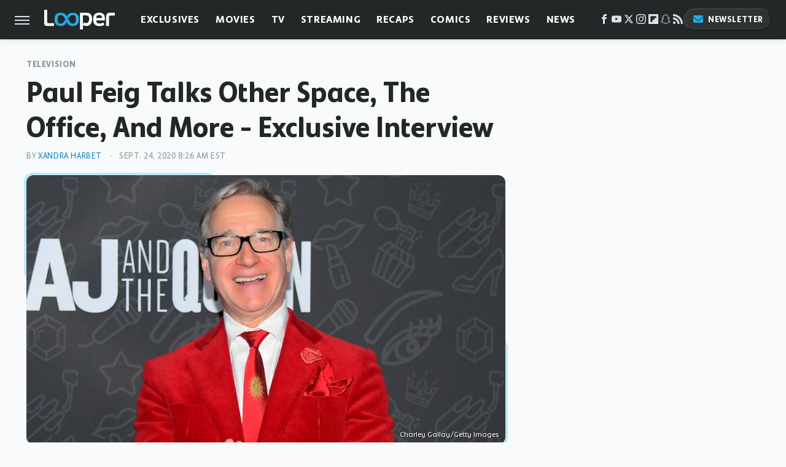

--- FILE ---
content_type: text/html; charset=UTF-8
request_url: https://www.looper.com/251502/paul-feig-talks-other-space-the-office-and-more-exclusive-interview/
body_size: 24266
content:
<!DOCTYPE html>
<html xmlns="http://www.w3.org/1999/xhtml" lang="en-US">
<head>
            
        <script type="text/javascript" async="async" data-noptimize="1" data-cfasync="false" src="https://scripts.mediavine.com/tags/looper.js"></script>            <link rel="preload" href="/wp-content/themes/unified/css/article.looper.min.css?design=3&v=1761058487" as="style"><link rel="preload" href="https://www.looper.com/img/gallery/paul-feig-gets-deep-into-other-space-the-office-freaks-and-geeks-and-melissa-mccarthy-exclusive-interview/intro-1600950179.jpg" as="image">
<link class="preloadFont" rel="preload" href="https://www.looper.com/font/bonnie-semicondensed-bold-ff.woff2" as="font" crossorigin>
<link class="preloadFont" rel="preload" href="https://www.looper.com/font/bonnie-bold-ff.woff2" as="font" crossorigin>
<link class="preloadFont" rel="preload" href="https://www.looper.com/font/bonnie-regular-ff.woff2" as="font" crossorigin>

        <link rel="stylesheet" type="text/css" href="/wp-content/themes/unified/css/article.looper.min.css?design=3&v=1761058487" />
        <meta http-equiv="Content-Type" content="text/html; charset=utf8" />
        <meta name="viewport" content="width=device-width, initial-scale=1.0">
        <meta http-equiv="Content-Security-Policy" content="block-all-mixed-content" />
        <meta http-equiv="X-UA-Compatible" content="IE=10" />
        
        
                <meta name="robots" content="max-image-preview:large">
        <meta name="thumbnail" content="https://www.looper.com/img/gallery/paul-feig-gets-deep-into-other-space-the-office-freaks-and-geeks-and-melissa-mccarthy-exclusive-interview/l-intro-1600950179.jpg">
        <title>Paul Feig Talks Other Space, The Office, And More - Exclusive Interview</title>
        <meta name='description' content="Paul Feig has worked with a slew of A-list talent &mdash; and he always has a place in his films and shows for actors he's worked with in the past. Looper spoke to Feig in an exclusive interview to dish on Other Space, The Office, Freaks and Geeks, and his work with Melissa McCarthy." />
        <meta property="mrf:tags" content="Content Type:Interview;Primary Category:Television;Category:Television;Category:Interviews;Category:Exclusives;Headline Approver:Unknown;Trello Board:" />
        
                <meta property="og:site_name" content="Looper" />
        <meta property="og:title" content="Paul Feig Talks Other Space, The Office, And More - Exclusive Interview - Looper">
        <meta property="og:image" content="https://www.looper.com/img/gallery/paul-feig-gets-deep-into-other-space-the-office-freaks-and-geeks-and-melissa-mccarthy-exclusive-interview/l-intro-1600950179.jpg" />
        <meta property="og:description" content="Paul Feig has worked with a slew of A-list talent &mdash; and he always has a place in his films and shows for actors he's worked with in the past. Looper spoke to Feig in an exclusive interview to dish on Other Space, The Office, Freaks and Geeks, and his work with Melissa McCarthy.">
        <meta property="og:type" content="article">
        <meta property="og:url" content="https://www.looper.com/251502/paul-feig-talks-other-space-the-office-and-more-exclusive-interview/">
                <meta name="twitter:title" content="Paul Feig Talks Other Space, The Office, And More - Exclusive Interview - Looper">
        <meta name="twitter:description" content="Paul Feig has worked with a slew of A-list talent &mdash; and he always has a place in his films and shows for actors he's worked with in the past. Looper spoke to Feig in an exclusive interview to dish on Other Space, The Office, Freaks and Geeks, and his work with Melissa McCarthy.">
        <meta name="twitter:site" content="@looper">
        <meta name="twitter:card" content="summary_large_image">
        <meta name="twitter:image" content="https://www.looper.com/img/gallery/paul-feig-gets-deep-into-other-space-the-office-freaks-and-geeks-and-melissa-mccarthy-exclusive-interview/l-intro-1600950179.jpg">
            <meta property="article:published_time" content="2020-09-24T12:26:46+00:00" />
    <meta property="article:modified_time" content="2020-09-24T12:26:46+00:00" />
    <meta property="article:author" content="Xandra Harbet" />
        
        <link rel="shortcut icon" href="https://www.looper.com/img/looper-favicon-448x448.png">
        <link rel="icon" href="https://www.looper.com/img/looper-favicon-448x448.png">
        <link rel="canonical" href="https://www.looper.com/251502/paul-feig-talks-other-space-the-office-and-more-exclusive-interview/"/>
        <link rel="alternate" type="application/rss+xml" title="Television - Looper" href="https://www.looper.com/category/television/feed/" />

        
        <script type="application/ld+json">{"@context":"http:\/\/schema.org","@type":"Article","mainEntityOfPage":{"@type":"WebPage","@id":"https:\/\/www.looper.com\/251502\/paul-feig-talks-other-space-the-office-and-more-exclusive-interview\/","url":"https:\/\/www.looper.com\/251502\/paul-feig-talks-other-space-the-office-and-more-exclusive-interview\/","breadcrumb":{"@type":"BreadcrumbList","itemListElement":[{"@type":"ListItem","position":1,"item":{"@id":"https:\/\/www.looper.com\/category\/television\/","name":"Television"}}]}},"isAccessibleForFree":true,"headline":"Paul Feig Talks Other Space, The Office, And More - Exclusive Interview","image":{"@type":"ImageObject","url":"https:\/\/www.looper.com\/img\/gallery\/paul-feig-gets-deep-into-other-space-the-office-freaks-and-geeks-and-melissa-mccarthy-exclusive-interview\/l-intro-1600950179.jpg","height":898,"width":1600},"datePublished":"2020-09-24T12:26:46+00:00","dateModified":"2020-09-24T12:26:46+00:00","author":[{"@type":"Person","name":"Xandra Harbet","description":"While Xandra's favorite subjects to cover are interviews and the intersection between pop culture and social issues, she got her start in the New York City publication Untapped Cities in 2017. Xandra later worked on print and online articles at Adventure Publishing Group's The Toy Insider and The Licensing Book, and she helped launch The Pop Insider.","url":"https:\/\/www.looper.com\/author\/xandraharbet\/","knowsAbout":["The CW","Star Wars","DC Comics"],"alumniOf":{"@type":"Organization","name":"Randolph College"},"sameAs":["https:\/\/www.instagram.com\/xandraharbet","https:\/\/www.twitter.com\/XandraHarbet"]}],"publisher":{"@type":"Organization","address":{"@type":"PostalAddress","streetAddress":"11787 Lantern Road #201","addressLocality":"Fishers","addressRegion":"IN","postalCode":"46038","addressCountry":"US"},"contactPoint":{"@type":"ContactPoint","telephone":"(908) 514-8038","contactType":"customer support","email":"staff@looper.com"},"publishingPrinciples":"https:\/\/www.looper.com\/policies\/","@id":"https:\/\/www.looper.com\/","name":"Looper","url":"https:\/\/www.looper.com\/","logo":{"@type":"ImageObject","url":"https:\/\/www.looper.com\/img\/looper-meta-image-1280x720.png","caption":"Looper Logo"},"description":"The latest film and TV news, movie trailers, exclusive interviews, reviews, as well as informed opinions on everything Hollywood has to offer.","sameAs":["https:\/\/www.facebook.com\/LooperMoviesTV","https:\/\/www.youtube.com\/c\/looper","https:\/\/twitter.com\/looper","https:\/\/www.instagram.com\/looperhq","https:\/\/flipboard.com\/@Looper","https:\/\/story.snapchat.com\/p\/94e00f7f-3dd0-4ebf-9d73-e13e781b2462","https:\/\/subscribe.looper.com\/newsletter"]},"description":"Paul Feig has worked with a slew of A-list talent &mdash; and he always has a place in his films and shows for actors he's worked with in the past. Looper spoke to Feig in an exclusive interview to dish on Other Space, The Office, Freaks and Geeks, and his work with Melissa McCarthy."}</script>
                </head>
<body>
<div id="wrapper">
    <div class="page-wrap">
        <header id="header" class="">
            <div class="nav-drop">
                <div class="jcf-scrollable">
                    <div class="aside-holder">
                                    <nav id="aside-nav">
                <div class="nav-top">
                    <div class="logo">
                        <a href="/" class="logo-holder">
                            <img src="https://www.looper.com/img/Looper-Logo-RGB-Negative.svg" alt="Looper" width="115" height="34">
                        </a>
                        <a href="#" class="nav-opener close"></a>
                    </div>
                </div>
                
                <ul class="main-nav"><li class="navlink navlink-exclusives"><a href="/category/exclusives/">Exclusives</a><input type="checkbox" id="subnav-button-exclusives"><label for="subnav-button-exclusives"></label><ul class="main-nav"><li class="subnavlink navlink-exclusives-interviews"><a href="/category/exclusives-interviews/">Interviews</a></li><li class="subnavlink navlink-opinion"><a href="/category/opinion/">Opinion</a></li></ul></li><li class="navlink navlink-movies"><a href="/category/movies/">Movies</a><input type="checkbox" id="subnav-button-movies"><label for="subnav-button-movies"></label><ul class="main-nav"><li class="subnavlink navlink-action-and-adventure"><a href="/category/action-and-adventure/">Action & Adventure Movies</a></li><li class="subnavlink navlink-animation"><a href="/category/animation/">Animation Movies</a></li><li class="subnavlink navlink-comedy-movies"><a href="/category/comedy-movies/">Comedy Movies</a></li><li class="subnavlink navlink-documentary"><a href="/category/documentary/">Documentaries</a></li><li class="subnavlink navlink-drama"><a href="/category/drama/">Drama Movies</a></li><li class="subnavlink navlink-fantasy"><a href="/category/fantasy/">Fantasy Movies</a></li><li class="subnavlink navlink-history-movies"><a href="/category/history-movies/">History Movies</a></li><li class="subnavlink navlink-horror-and-thriller"><a href="/category/horror-and-thriller/">Horror & Thriller</a></li><li class="subnavlink navlink-romance"><a href="/category/romance/">Romance Movies</a></li><li class="subnavlink navlink-science-fiction"><a href="/category/science-fiction/">Science Fiction Movies</a></li></ul></li><li class="navlink navlink-television"><a href="/category/television/">TV</a><input type="checkbox" id="subnav-button-television"><label for="subnav-button-television"></label><ul class="main-nav"><li class="subnavlink navlink-reality-tv"><a href="/category/reality-tv/">Reality TV</a></li><li class="subnavlink navlink-talk-shows"><a href="/category/talk-shows/">Talk Shows</a></li><li class="subnavlink navlink-sitcoms"><a href="/category/sitcoms/">Sitcoms</a></li><li class="subnavlink navlink-anime"><a href="/category/anime/">Anime Shows</a></li><li class="subnavlink navlink-cartoons"><a href="/category/cartoons/">Cartoon Shows</a></li><li class="subnavlink navlink-tv-dramas"><a href="/category/tv-dramas/">TV Dramas</a></li><li class="subnavlink navlink-variety-shows"><a href="/category/variety-shows/">Variety Shows</a></li><li class="subnavlink navlink-game-shows"><a href="/category/game-shows/">Game Shows</a></li><li class="subnavlink navlink-miniseries"><a href="/category/miniseries/">Miniseries</a></li><li class="subnavlink navlink-docuseries"><a href="/category/docuseries/">Docuseries</a></li></ul></li><li class="navlink navlink-streaming"><a href="/category/streaming/">Streaming</a><input type="checkbox" id="subnav-button-streaming"><label for="subnav-button-streaming"></label><ul class="main-nav"><li class="subnavlink navlink-netflix"><a href="/category/netflix/">Netflix</a></li><li class="subnavlink navlink-hulu"><a href="/category/hulu/">Hulu</a></li><li class="subnavlink navlink-amazon-prime"><a href="/category/amazon-prime/">Amazon Prime</a></li><li class="subnavlink navlink-disney-plus"><a href="/category/disney-plus/">Disney+</a></li><li class="subnavlink navlink-hbo-max"><a href="/category/hbo-max/">HBO Max</a></li><li class="subnavlink navlink-peacock"><a href="/category/peacock/">Peacock</a></li><li class="subnavlink navlink-apple-tv"><a href="/category/apple-tv/">Apple TV</a></li><li class="subnavlink navlink-paramount-plus"><a href="/category/paramount-plus/">Paramount+</a></li></ul></li><li class="navlink navlink-recaps"><a href="/category/recaps/">Recaps</a></li><li class="navlink navlink-comics"><a href="/category/comics/">Comics</a><input type="checkbox" id="subnav-button-comics"><label for="subnav-button-comics"></label><ul class="main-nav"><li class="subnavlink navlink-marvel"><a href="/category/marvel/">Marvel</a></li><li class="subnavlink navlink-dc"><a href="/category/dc/">DC</a></li></ul></li><li class="navlink navlink-reviews"><a href="/category/reviews/">Reviews</a><input type="checkbox" id="subnav-button-reviews"><label for="subnav-button-reviews"></label><ul class="main-nav"><li class="subnavlink navlink-movie-reviews"><a href="/category/movie-reviews/">Movie Reviews</a></li><li class="subnavlink navlink-tv-reviews"><a href="/category/tv-reviews/">TV Reviews</a></li></ul></li><li class="navlink navlink-news"><a href="/category/news/">News</a><input type="checkbox" id="subnav-button-news"><label for="subnav-button-news"></label><ul class="main-nav"><li class="subnavlink navlink-movie-news"><a href="/category/movie-news/">Movie News</a></li><li class="subnavlink navlink-tv-news"><a href="/category/tv-news/">TV News</a></li></ul></li><li class="navlink navlink-features"><a href="/category/features/">Features</a></li></ul>        <ul class="social-buttons">
            <li><a href="http://www.facebook.com/LooperMoviesTV" target="_blank" title="Facebook" aria-label="Facebook"><svg class="icon"><use xlink:href="#facebook"></use></svg></a></li><li><a href="https://www.youtube.com/c/looper" target="_blank" title="YouTube" aria-label="YouTube"><svg class="icon"><use xlink:href="#youtube"></use></svg></a></li><li><a href="https://twitter.com/looper" target="_blank" title="Twitter" aria-label="Twitter"><svg class="icon"><use xlink:href="#twitter"></use></svg></a></li><li><a href="https://www.instagram.com/looperhq" target="_blank" title="Instagram" aria-label="Instagram"><svg class="icon"><use xlink:href="#instagram"></use></svg></a></li><li><a href="https://flipboard.com/@Looper" target="_blank" title="Flipboard" aria-label="Flipboard"><svg class="icon"><use xlink:href="#flipboard"></use></svg></a></li><li><a href="https://story.snapchat.com/p/94e00f7f-3dd0-4ebf-9d73-e13e781b2462" target="_blank" title="Snapchat" aria-label="Snapchat"><svg class="icon"><use xlink:href="#snapchat"></use></svg></a></li><li><a href="/feed/" target="_blank" title="RSS" aria-label="RSS"><svg class="icon"><use xlink:href="#rss"></use></svg></a></li>
            
            <li class="menu-btn newsletter-btn"><a href="https://subscribe.looper.com/newsletter?utm_source=looper&utm_medium=side-nav" target="_blank" title="Newsletter" aria-label="Newsletter"><svg class="icon"><use xlink:href="#revue"></use></svg>Newsletter</a></li>
        </ul>            <ul class="info-links">
                <li class="info-link first-info-link"><a href="/about/">About</a></li>
                <li class="info-link"><a href="/policies/">Editorial Policies</a></li>
                <li class="info-link"><a href="/reviews-policy-guidelines/">Reviews Policy</a></li>
                
                <li class="info-link"><a href="https://www.looper.com/privacy-policy/" target="_blank">Privacy Policy</a></a>
                <li class="info-link"><a href="https://www.static.com/terms" target="_blank">Terms of Use</a></li>
            </ul>
            </nav>                        <div class="nav-bottom">
                            <span class="copyright-info">&copy; 2026                                <a href="https://www.static.com/" target="_blank">Static Media</a>. All Rights Reserved
                            </span>
                        </div>
                    </div>
                </div>
            </div>
            <div id="bg"></div>
         
            <div id="header-container">
                <div id="hamburger-holder">
                    <div class="hamburger nav-opener"></div>
                </div>

                    <div id="logo" class="top-nav-standard">
        <a href="/"><img src="https://www.looper.com/img/Looper-Logo-RGB-Negative.svg" alt="Looper" width="115" height="34"></a>
    </div>
                <div id="logo-icon" class="top-nav-scrolled">
                    <a href="/" >
                        <img src="https://www.looper.com/img/Looper-Icon-RGB-Color.svg" alt="Looper" width="41" height="23">                    </a>
                </div>

                <div id="top-nav-title" class="top-nav-scrolled">Paul Feig Talks Other Space, The Office, And More - Exclusive Interview</div>

                            <div id="top-nav" class="top-nav-standard">
                <nav id="top-nav-holder">
                    
                    <a href="/category/exclusives/" class="navlink-exclusives">Exclusives</a>
<a href="/category/movies/" class="navlink-movies">Movies</a>
<a href="/category/television/" class="navlink-television">TV</a>
<a href="/category/streaming/" class="navlink-streaming">Streaming</a>
<a href="/category/recaps/" class="navlink-recaps">Recaps</a>
<a href="/category/comics/" class="navlink-comics">Comics</a>
<a href="/category/reviews/" class="navlink-reviews">Reviews</a>
<a href="/category/news/" class="navlink-news">News</a>
<a href="/category/features/" class="navlink-features">Features</a>

                </nav>
            </div>                <svg width="0" height="0" class="hidden">
            <symbol version="1.1" xmlns="http://www.w3.org/2000/svg" viewBox="0 0 16 16" id="rss">
    <path d="M2.13 11.733c-1.175 0-2.13 0.958-2.13 2.126 0 1.174 0.955 2.122 2.13 2.122 1.179 0 2.133-0.948 2.133-2.122-0-1.168-0.954-2.126-2.133-2.126zM0.002 5.436v3.067c1.997 0 3.874 0.781 5.288 2.196 1.412 1.411 2.192 3.297 2.192 5.302h3.080c-0-5.825-4.739-10.564-10.56-10.564zM0.006 0v3.068c7.122 0 12.918 5.802 12.918 12.932h3.076c0-8.82-7.176-16-15.994-16z"></path>
</symbol>
        <symbol xmlns="http://www.w3.org/2000/svg" viewBox="0 0 512 512" id="twitter">
    <path d="M389.2 48h70.6L305.6 224.2 487 464H345L233.7 318.6 106.5 464H35.8L200.7 275.5 26.8 48H172.4L272.9 180.9 389.2 48zM364.4 421.8h39.1L151.1 88h-42L364.4 421.8z"></path>
</symbol>
        <symbol xmlns="http://www.w3.org/2000/svg" viewBox="0 0 32 32" id="facebook">
    <path d="M19 6h5V0h-5c-3.86 0-7 3.14-7 7v3H8v6h4v16h6V16h5l1-6h-6V7c0-.542.458-1 1-1z"></path>
</symbol>
        <symbol xmlns="http://www.w3.org/2000/svg" viewBox="0 0 32 32" id="flipboard">
    <path d="M0 0v32h32V0zm25.6 12.8h-6.4v6.4h-6.4v6.4H6.4V6.4h19.2z"></path>
</symbol>
        <symbol xmlns="http://www.w3.org/2000/svg" viewBox="0 0 32 32" id="instagram">
    <path d="M16 2.881c4.275 0 4.781.019 6.462.094 1.563.069 2.406.331 2.969.55a4.952 4.952 0 011.837 1.194 5.015 5.015 0 011.2 1.838c.219.563.481 1.412.55 2.969.075 1.688.094 2.194.094 6.463s-.019 4.781-.094 6.463c-.069 1.563-.331 2.406-.55 2.969a4.94 4.94 0 01-1.194 1.837 5.02 5.02 0 01-1.837 1.2c-.563.219-1.413.481-2.969.55-1.688.075-2.194.094-6.463.094s-4.781-.019-6.463-.094c-1.563-.069-2.406-.331-2.969-.55a4.952 4.952 0 01-1.838-1.194 5.02 5.02 0 01-1.2-1.837c-.219-.563-.481-1.413-.55-2.969-.075-1.688-.094-2.194-.094-6.463s.019-4.781.094-6.463c.069-1.563.331-2.406.55-2.969a4.964 4.964 0 011.194-1.838 5.015 5.015 0 011.838-1.2c.563-.219 1.412-.481 2.969-.55 1.681-.075 2.188-.094 6.463-.094zM16 0c-4.344 0-4.887.019-6.594.094-1.7.075-2.869.35-3.881.744-1.056.412-1.95.956-2.837 1.85a7.833 7.833 0 00-1.85 2.831C.444 6.538.169 7.7.094 9.4.019 11.113 0 11.656 0 16s.019 4.887.094 6.594c.075 1.7.35 2.869.744 3.881.413 1.056.956 1.95 1.85 2.837a7.82 7.82 0 002.831 1.844c1.019.394 2.181.669 3.881.744 1.706.075 2.25.094 6.594.094s4.888-.019 6.594-.094c1.7-.075 2.869-.35 3.881-.744 1.05-.406 1.944-.956 2.831-1.844s1.438-1.781 1.844-2.831c.394-1.019.669-2.181.744-3.881.075-1.706.094-2.25.094-6.594s-.019-4.887-.094-6.594c-.075-1.7-.35-2.869-.744-3.881a7.506 7.506 0 00-1.831-2.844A7.82 7.82 0 0026.482.843C25.463.449 24.301.174 22.601.099c-1.712-.081-2.256-.1-6.6-.1z"></path>
    <path d="M16 7.781c-4.537 0-8.219 3.681-8.219 8.219s3.681 8.219 8.219 8.219 8.219-3.681 8.219-8.219A8.221 8.221 0 0016 7.781zm0 13.55a5.331 5.331 0 110-10.663 5.331 5.331 0 010 10.663zM26.462 7.456a1.919 1.919 0 11-3.838 0 1.919 1.919 0 013.838 0z"></path>
</symbol>
         <symbol xmlns="http://www.w3.org/2000/svg" viewBox="0 0 448 512" id="linkedin">
    <path d="M100.3 448H7.4V148.9h92.9zM53.8 108.1C24.1 108.1 0 83.5 0 53.8a53.8 53.8 0 0 1 107.6 0c0 29.7-24.1 54.3-53.8 54.3zM447.9 448h-92.7V302.4c0-34.7-.7-79.2-48.3-79.2-48.3 0-55.7 37.7-55.7 76.7V448h-92.8V148.9h89.1v40.8h1.3c12.4-23.5 42.7-48.3 87.9-48.3 94 0 111.3 61.9 111.3 142.3V448z"/>
</symbol>
        <symbol xmlns="http://www.w3.org/2000/svg" viewBox="0 0 300 300" id="muckrack">
    <path d="M 0 0 L 0 300 L 300 300 L 300 0 L 0 0 z M 200.86328 96.025391 C 210.72578 96.000391 220.65 95.999609 229 96.099609 C 256.4 96.099609 269.69922 116.40078 269.69922 136.30078 C 269.59922 149.30078 264.00078 161.99961 252.80078 169.59961 C 252.80078 169.59961 252 170.29961 249.5 171.09961 L 268.19922 204.5 L 267.40039 209.5 L 236.80078 209.5 L 219.69922 174.5 L 202.69922 174.5 L 202.69922 209.5 L 173.09961 209.5 L 173.09961 96.099609 C 181.19961 96.099609 191.00078 96.050391 200.86328 96.025391 z M 29.599609 96.400391 L 40.5 96.400391 L 94.099609 145.5 L 147.5 96.400391 L 158.90039 96.400391 L 158.90039 209.59961 L 129.30078 209.59961 L 129.30078 150.5 L 95.699219 180 L 92.300781 180 L 59.199219 150.5 L 59.199219 209.59961 L 29.599609 209.59961 L 29.599609 96.400391 z M 202.80078 120.59961 L 202.80078 150.30078 L 228.59961 150.30078 C 236.79961 150.30078 240.90039 142.29922 240.90039 135.19922 C 240.90039 127.99922 236.99961 120.59961 228.59961 120.59961 L 202.80078 120.59961 z "></path>
</symbol>
        <symbol xmlns="http://www.w3.org/2000/svg" viewBox="0 0 32 32" id="youtube">
    <path d="M31.681 9.6s-.313-2.206-1.275-3.175C29.187 5.15 27.825 5.144 27.2 5.069c-4.475-.325-11.194-.325-11.194-.325h-.012s-6.719 0-11.194.325c-.625.075-1.987.081-3.206 1.356C.631 7.394.325 9.6.325 9.6s-.319 2.588-.319 5.181v2.425c0 2.587.319 5.181.319 5.181s.313 2.206 1.269 3.175c1.219 1.275 2.819 1.231 3.531 1.369 2.563.244 10.881.319 10.881.319s6.725-.012 11.2-.331c.625-.075 1.988-.081 3.206-1.356.962-.969 1.275-3.175 1.275-3.175s.319-2.587.319-5.181v-2.425c-.006-2.588-.325-5.181-.325-5.181zM12.694 20.15v-8.994l8.644 4.513-8.644 4.481z"></path>
</symbol>
        <symbol xmlns="http://www.w3.org/2000/svg" viewBox="0 0 512 512" id="pinterest">
    <g>
    <path d="M220.646,338.475C207.223,408.825,190.842,476.269,142.3,511.5
            c-14.996-106.33,21.994-186.188,39.173-270.971c-29.293-49.292,3.518-148.498,65.285-124.059
            c76.001,30.066-65.809,183.279,29.38,202.417c99.405,19.974,139.989-172.476,78.359-235.054
            C265.434-6.539,95.253,81.775,116.175,211.161c5.09,31.626,37.765,41.22,13.062,84.884c-57.001-12.65-74.005-57.6-71.822-117.533
            c3.53-98.108,88.141-166.787,173.024-176.293c107.34-12.014,208.081,39.398,221.991,140.376
            c15.67,113.978-48.442,237.412-163.23,228.529C258.085,368.704,245.023,353.283,220.646,338.475z">
    </path>
    </g>
</symbol>
        <symbol xmlns="http://www.w3.org/2000/svg" viewBox="0 0 32 32" id="tiktok">
    <path d="M 22.472559,-3.8146973e-6 C 23.000559,4.5408962 25.535059,7.2481962 29.941559,7.5361962 v 5.1073998 c -2.5536,0.2496 -4.7905,-0.5856 -7.3922,-2.1601 v 9.5523 c 0,12.1348 -13.2292004,15.927 -18.5478004,7.2291 -3.4177,-5.597 -1.3248,-15.4181 9.6387004,-15.8117 v 5.3857 c -0.8352,0.1344 -1.728,0.3456 -2.5441,0.6241 -2.4384004,0.8256 -3.8209004,2.3712 -3.4369004,5.0977 0.7392,5.2226 10.3204004,6.7682 9.5235004,-3.4369 V 0.00959619 h 5.2898 z" />
</symbol>
        <symbol xmlns="http://www.w3.org/2000/svg" viewBox="0 0 32 32" id="twitch">
    <path d="M3 0l-3 5v23h8v4h4l4-4h5l9-9v-19h-27zM26 17l-5 5h-5l-4 4v-4h-6v-18h20v13z"></path><path d="M19 8h3v8h-3v-8z"></path><path d="M13 8h3v8h-3v-8z"></path>
</symbol>
        <symbol xmlns="http://www.w3.org/2000/svg" viewBox="0 0 512 512" id="snapchat">
    <path d="M496.926,366.6c-3.373-9.176-9.8-14.086-17.112-18.153-1.376-.806-2.641-1.451-3.72-1.947-2.182-1.128-4.414-2.22-6.634-3.373-22.8-12.09-40.609-27.341-52.959-45.42a102.889,102.889,0,0,1-9.089-16.12c-1.054-3.013-1-4.724-.248-6.287a10.221,10.221,0,0,1,2.914-3.038c3.918-2.591,7.96-5.22,10.7-6.993,4.885-3.162,8.754-5.667,11.246-7.44,9.362-6.547,15.909-13.5,20-21.278a42.371,42.371,0,0,0,2.1-35.191c-6.2-16.318-21.613-26.449-40.287-26.449a55.543,55.543,0,0,0-11.718,1.24c-1.029.224-2.059.459-3.063.72.174-11.16-.074-22.94-1.066-34.534-3.522-40.758-17.794-62.123-32.674-79.16A130.167,130.167,0,0,0,332.1,36.443C309.515,23.547,283.91,17,256,17S202.6,23.547,180,36.443a129.735,129.735,0,0,0-33.281,26.783c-14.88,17.038-29.152,38.44-32.673,79.161-.992,11.594-1.24,23.435-1.079,34.533-1-.26-2.021-.5-3.051-.719a55.461,55.461,0,0,0-11.717-1.24c-18.687,0-34.125,10.131-40.3,26.449a42.423,42.423,0,0,0,2.046,35.228c4.105,7.774,10.652,14.731,20.014,21.278,2.48,1.736,6.361,4.24,11.246,7.44,2.641,1.711,6.5,4.216,10.28,6.72a11.054,11.054,0,0,1,3.3,3.311c.794,1.624.818,3.373-.36,6.6a102.02,102.02,0,0,1-8.94,15.785c-12.077,17.669-29.363,32.648-51.434,44.639C32.355,348.608,20.2,352.75,15.069,366.7c-3.868,10.528-1.339,22.506,8.494,32.6a49.137,49.137,0,0,0,12.4,9.387,134.337,134.337,0,0,0,30.342,12.139,20.024,20.024,0,0,1,6.126,2.741c3.583,3.137,3.075,7.861,7.849,14.78a34.468,34.468,0,0,0,8.977,9.127c10.019,6.919,21.278,7.353,33.207,7.811,10.776.41,22.989.881,36.939,5.481,5.778,1.91,11.78,5.605,18.736,9.92C194.842,480.951,217.707,495,255.973,495s61.292-14.123,78.118-24.428c6.907-4.24,12.872-7.9,18.489-9.758,13.949-4.613,26.163-5.072,36.939-5.481,11.928-.459,23.187-.893,33.206-7.812a34.584,34.584,0,0,0,10.218-11.16c3.434-5.84,3.348-9.919,6.572-12.771a18.971,18.971,0,0,1,5.753-2.629A134.893,134.893,0,0,0,476.02,408.71a48.344,48.344,0,0,0,13.019-10.193l.124-.149C498.389,388.5,500.708,376.867,496.926,366.6Zm-34.013,18.277c-20.745,11.458-34.533,10.23-45.259,17.137-9.114,5.865-3.72,18.513-10.342,23.076-8.134,5.617-32.177-.4-63.239,9.858-25.618,8.469-41.961,32.822-88.038,32.822s-62.036-24.3-88.076-32.884c-31-10.255-55.092-4.241-63.239-9.858-6.609-4.563-1.24-17.211-10.341-23.076-10.739-6.907-24.527-5.679-45.26-17.075-13.206-7.291-5.716-11.8-1.314-13.937,75.143-36.381,87.133-92.552,87.666-96.719.645-5.046,1.364-9.014-4.191-14.148-5.369-4.96-29.189-19.7-35.8-24.316-10.937-7.638-15.748-15.264-12.2-24.638,2.48-6.485,8.531-8.928,14.879-8.928a27.643,27.643,0,0,1,5.965.67c12,2.6,23.659,8.617,30.392,10.242a10.749,10.749,0,0,0,2.48.335c3.6,0,4.86-1.811,4.612-5.927-.768-13.132-2.628-38.725-.558-62.644,2.84-32.909,13.442-49.215,26.04-63.636,6.051-6.932,34.484-36.976,88.857-36.976s82.88,29.92,88.931,36.827c12.611,14.421,23.225,30.727,26.04,63.636,2.071,23.919.285,49.525-.558,62.644-.285,4.327,1.017,5.927,4.613,5.927a10.648,10.648,0,0,0,2.48-.335c6.745-1.624,18.4-7.638,30.4-10.242a27.641,27.641,0,0,1,5.964-.67c6.386,0,12.4,2.48,14.88,8.928,3.546,9.374-1.24,17-12.189,24.639-6.609,4.612-30.429,19.343-35.8,24.315-5.568,5.134-4.836,9.1-4.191,14.149.533,4.228,12.511,60.4,87.666,96.718C468.629,373.011,476.119,377.524,462.913,384.877Z"></path>
</symbol>
        <symbol xmlns="http://www.w3.org/2000/svg" viewBox="0 0 192 192" id="threads">
    <path d="M141.537 88.9883C140.71 88.5919 139.87 88.2104 139.019 87.8451C137.537 60.5382 122.616 44.905 97.5619 44.745C97.4484 44.7443 97.3355 44.7443 97.222 44.7443C82.2364 44.7443 69.7731 51.1409 62.102 62.7807L75.881 72.2328C81.6116 63.5383 90.6052 61.6848 97.2286 61.6848C97.3051 61.6848 97.3819 61.6848 97.4576 61.6855C105.707 61.7381 111.932 64.1366 115.961 68.814C118.893 72.2193 120.854 76.925 121.825 82.8638C114.511 81.6207 106.601 81.2385 98.145 81.7233C74.3247 83.0954 59.0111 96.9879 60.0396 116.292C60.5615 126.084 65.4397 134.508 73.775 140.011C80.8224 144.663 89.899 146.938 99.3323 146.423C111.79 145.74 121.563 140.987 128.381 132.296C133.559 125.696 136.834 117.143 138.28 106.366C144.217 109.949 148.617 114.664 151.047 120.332C155.179 129.967 155.42 145.8 142.501 158.708C131.182 170.016 117.576 174.908 97.0135 175.059C74.2042 174.89 56.9538 167.575 45.7381 153.317C35.2355 139.966 29.8077 120.682 29.6052 96C29.8077 71.3178 35.2355 52.0336 45.7381 38.6827C56.9538 24.4249 74.2039 17.11 97.0132 16.9405C119.988 17.1113 137.539 24.4614 149.184 38.788C154.894 45.8136 159.199 54.6488 162.037 64.9503L178.184 60.6422C174.744 47.9622 169.331 37.0357 161.965 27.974C147.036 9.60668 125.202 0.195148 97.0695 0H96.9569C68.8816 0.19447 47.2921 9.6418 32.7883 28.0793C19.8819 44.4864 13.2244 67.3157 13.0007 95.9325L13 96L13.0007 96.0675C13.2244 124.684 19.8819 147.514 32.7883 163.921C47.2921 182.358 68.8816 191.806 96.9569 192H97.0695C122.03 191.827 139.624 185.292 154.118 170.811C173.081 151.866 172.51 128.119 166.26 113.541C161.776 103.087 153.227 94.5962 141.537 88.9883ZM98.4405 129.507C88.0005 130.095 77.1544 125.409 76.6196 115.372C76.2232 107.93 81.9158 99.626 99.0812 98.6368C101.047 98.5234 102.976 98.468 104.871 98.468C111.106 98.468 116.939 99.0737 122.242 100.233C120.264 124.935 108.662 128.946 98.4405 129.507Z" />
</symbol>
        <symbol xmlns="http://www.w3.org/2000/svg" viewBox="0 0 512 512" id="bluesky">
    <path d="M111.8 62.2C170.2 105.9 233 194.7 256 242.4c23-47.6 85.8-136.4 144.2-180.2c42.1-31.6 110.3-56 110.3 21.8c0 15.5-8.9 130.5-14.1 149.2C478.2 298 412 314.6 353.1 304.5c102.9 17.5 129.1 75.5 72.5 133.5c-107.4 110.2-154.3-27.6-166.3-62.9l0 0c-1.7-4.9-2.6-7.8-3.3-7.8s-1.6 3-3.3 7.8l0 0c-12 35.3-59 173.1-166.3 62.9c-56.5-58-30.4-116 72.5-133.5C100 314.6 33.8 298 15.7 233.1C10.4 214.4 1.5 99.4 1.5 83.9c0-77.8 68.2-53.4 110.3-21.8z"/>
</symbol>
        <symbol xmlns="http://www.w3.org/2000/svg" viewBox="0 0 618 478" id="google">
    <path d="M617.84 456.59C617.82 467.86 608.68 477 597.41 477.02H20.43C9.16 477 0.02 467.86 0 456.59V20.43C0.02 9.16 9.16 0.02 20.43 0H597.41C608.68 0.02 617.82 9.16 617.84 20.43V456.59ZM516.79 342.6V302.74C516.79 301.26 515.59 300.06 514.11 300.06H335.02V345.46H514.11C515.61 345.44 516.82 344.2 516.79 342.7C516.79 342.67 516.79 342.64 516.79 342.6ZM544.02 256.35V216.31C544.04 214.83 542.86 213.61 541.38 213.59C541.37 213.59 541.35 213.59 541.34 213.59H335.02V258.99H541.34C542.79 259.02 543.99 257.86 544.02 256.41C544.02 256.36 544.02 256.32 544.02 256.27V256.36V256.35ZM516.79 170.1V129.88C516.79 128.4 515.59 127.2 514.11 127.2H335.02V172.6H514.11C515.56 172.58 516.74 171.42 516.79 169.97V170.11V170.1ZM180.59 218.08V258.93H239.6C234.74 283.9 212.77 302.01 180.59 302.01C144.24 300.72 115.81 270.2 117.11 233.84C118.34 199.3 146.05 171.59 180.59 170.36C196.12 170.1 211.13 175.97 222.35 186.7L253.49 155.6C233.78 137.06 207.65 126.88 180.59 127.18C120.42 127.18 71.64 175.96 71.64 236.13C71.64 296.3 120.42 345.08 180.59 345.08C240.76 345.08 285 300.82 285 238.49C284.96 231.59 284.39 224.69 283.27 217.88L180.59 218.06V218.08Z"/>
</symbol>
        <symbol id="website" viewBox="0 0 17 17" xmlns="http://www.w3.org/2000/svg">
    <path fill-rule="evenodd" clip-rule="evenodd" d="M1.91041 1.47245C3.56879 -0.185927 6.25755 -0.185927 7.91592 1.47245L10.9186 4.47521C12.577 6.13361 12.577 8.82231 10.9186 10.4807C10.5041 10.8954 9.83185 10.8954 9.41728 10.4807C9.00271 10.0661 9.00271 9.39389 9.41728 8.97932C10.2465 8.15019 10.2465 6.80573 9.41728 5.97659L6.41454 2.97383C5.58535 2.14465 4.24097 2.14465 3.41178 2.97383C2.58261 3.80302 2.58261 5.1474 3.41178 5.97659L4.16248 6.72728C4.57708 7.14185 4.57707 7.81407 4.16248 8.22864C3.74789 8.64321 3.07569 8.64321 2.6611 8.22864L1.91041 7.47796C0.252031 5.81959 0.252031 3.13083 1.91041 1.47245ZM7.91592 5.9766C8.33049 6.39116 8.33049 7.06339 7.91592 7.47796C7.08678 8.3072 7.08678 9.65155 7.91592 10.4807L10.9186 13.4835C11.7479 14.3127 13.0922 14.3127 13.9215 13.4835C14.7506 12.6543 14.7506 11.3099 13.9215 10.4807L13.1708 9.73C12.7561 9.31544 12.7561 8.64321 13.1708 8.22864C13.5854 7.81407 14.2575 7.81407 14.6722 8.22864L15.4228 8.97932C17.0812 10.6377 17.0812 13.3265 15.4228 14.9849C13.7645 16.6433 11.0757 16.6433 9.41728 14.9849L6.41455 11.9822C4.75618 10.3238 4.75618 7.63498 6.41455 5.9766C6.82912 5.562 7.50135 5.562 7.91592 5.9766Z"/>
</symbol>
            <symbol xmlns="http://www.w3.org/2000/svg" viewBox="0 0 512 512" id="revue">
        <path d="M48 64C21.5 64 0 85.5 0 112c0 15.1 7.1 29.3 19.2 38.4L236.8 313.6c11.4 8.5 27 8.5 38.4 0L492.8 150.4c12.1-9.1 19.2-23.3 19.2-38.4c0-26.5-21.5-48-48-48H48zM0 176V384c0 35.3 28.7 64 64 64H448c35.3 0 64-28.7 64-64V176L294.4 339.2c-22.8 17.1-54 17.1-76.8 0L0 176z"/>
    </symbol>
        
        
        
        <symbol xmlns="http://www.w3.org/2000/svg" viewBox="0 0 16 16" id="advertise">
            <g clip-path="url(#clip0_1911_5435)">
            <path fill-rule="evenodd" clip-rule="evenodd" d="M12 1.40497L2.26973 4.27073L0 2.34144V12.6558L2.26967 10.7271L3.84476 11.191V14.1933C3.84529 15.229 4.55813 16.067 5.43904 16.0676H9.23405C9.67247 16.0682 10.0745 15.8571 10.3609 15.5183C10.6488 15.1814 10.8284 14.709 10.8278 14.1932V13.2478L12 13.593V1.40497ZM5.09306 14.5997C5.00434 14.4935 4.95039 14.3537 4.94986 14.1932V11.5168L9.72281 12.9219V14.1932C9.72227 14.3537 9.66885 14.4935 9.5796 14.5997C9.48985 14.7047 9.37052 14.7676 9.23409 14.7676H5.4391C5.30214 14.7676 5.18281 14.7047 5.09306 14.5997Z" />
            <path d="M13 1.11045L17 -0.067627V15.0654L13 13.8875V1.11045Z" />
            </g>
            <defs>
            <clipPath id="clip0_1911_5435">
            <rect width="16" height="16" fill="white"/>
            </clipPath>
            </defs>
        </symbol>
    
</svg>                    <nav id="social-nav-holder" class="top-nav-standard">
        <ul class="social-buttons">
            <li><a href="http://www.facebook.com/LooperMoviesTV" target="_blank" title="Facebook" aria-label="Facebook"><svg class="icon"><use xlink:href="#facebook"></use></svg></a></li><li><a href="https://www.youtube.com/c/looper" target="_blank" title="YouTube" aria-label="YouTube"><svg class="icon"><use xlink:href="#youtube"></use></svg></a></li><li><a href="https://twitter.com/looper" target="_blank" title="Twitter" aria-label="Twitter"><svg class="icon"><use xlink:href="#twitter"></use></svg></a></li><li><a href="https://www.instagram.com/looperhq" target="_blank" title="Instagram" aria-label="Instagram"><svg class="icon"><use xlink:href="#instagram"></use></svg></a></li><li><a href="https://flipboard.com/@Looper" target="_blank" title="Flipboard" aria-label="Flipboard"><svg class="icon"><use xlink:href="#flipboard"></use></svg></a></li><li><a href="https://story.snapchat.com/p/94e00f7f-3dd0-4ebf-9d73-e13e781b2462" target="_blank" title="Snapchat" aria-label="Snapchat"><svg class="icon"><use xlink:href="#snapchat"></use></svg></a></li><li><a href="/feed/" target="_blank" title="RSS" aria-label="RSS"><svg class="icon"><use xlink:href="#rss"></use></svg></a></li>
            
            <li class="menu-btn newsletter-btn"><a href="https://subscribe.looper.com/newsletter?utm_source=looper&utm_medium=top-nav" target="_blank" title="Newsletter" aria-label="Newsletter"><svg class="icon"><use xlink:href="#revue"></use></svg>Newsletter</a></li>
        </ul>
    </nav>
                                <div id="top-nav-share" class="top-nav-scrolled"></div>
	                        </div>
            <div id="is-tablet"></div>
            <div id="is-mobile"></div>
        </header>
<main id="main" role="main" class="infinite gallery" data-post-type="articles">
    <div class="holder">
        <div id="content" class="article">
            

            <article class="news-post">
    
    
    <ul class="breadcrumbs"><li>
<a href="/category/television/">Television</a> </li></ul>
                <div class="news-article">
                <h1 class="title-gallery" data-post-id="251502" id="title-gallery" data-has-pixel-tags="1" data-pixel-tag="the-office" data-author="Xandra Harbet" data-category="television" data-content_type="Interview" data-mod_date="2020-09-24" data-layout="Infinite" data-post_id="251502" data-pub_date="2020-09-24" data-day="Thursday" data-dayhour="Thursday-8AM" data-pubhour="8AM" data-num_slides="11" data-num_words="4200" data-pitcher="Unknown" data-trello_board="" data-intent="Legacy" data-ideation="Legacy" data-importanttopic="False">Paul Feig Talks Other Space, The Office, And More - Exclusive Interview</h1>
            </div>

    
                <div class="news-article">
                
                                <div class="byline-container">
                    <div class="byline-text-wrap">
                        <span class="byline-by">By</span> <a href="/author/xandraharbet/" class="byline-author">Xandra Harbet</a>
                        
                        <span class="byline-slash"></span>
                        <span class="byline-timestamp">
                            <time datetime="2020-09-24T12:26:46+00:00">Sept. 24, 2020 8:26 am EST</time></span>
                        
                    </div>
                    
                </div>
                                <div class="slide-key image-holder gallery-image-holder credit-image-wrap lead-image-holder" data-post-url="https://www.looper.com/251502/paul-feig-talks-other-space-the-office-and-more-exclusive-interview/" data-post-title="Paul Feig talks Other Space, The Office, and more - Exclusive interview" data-slide-num="0" data-post-id="251502">
                                             <picture id="p550d047eec277d87659a826b19fdc839">
                        
                        <img class="gallery-image " src="https://www.looper.com/img/gallery/paul-feig-gets-deep-into-other-space-the-office-freaks-and-geeks-and-melissa-mccarthy-exclusive-interview/intro-1600950179.jpg" data-slide-url="https://www.looper.com/251502/paul-feig-talks-other-space-the-office-and-more-exclusive-interview/" data-post-id="251502" data-slide-num="0" data-slide-title="Paul Feig talks Other Space, The Office, and more - Exclusive interview: " width="780" height="438" alt="Paul Feig">
                    </picture>
                    <span class="gallery-image-credit">Charley Gallay/Getty Images</span>
                    </div>
				            <div class="columns-holder ">
                
                
                <p>Paul Feig has cemented himself as one of the most prominent comedic writers, producers, and directors in Hollywood, with a string of blockbuster hits like <em><a href="https://www.thelist.com/187260/the-untold-truth-of-bridesmaids/" target="_blank">Bridesmaids</a></em>, <em><a href="https://www.looper.com/195334/things-only-adults-notice-in-ghostbusters/" target="_blank">Ghostbusters</a></em> (2016), <em>Heat</em>, <em>Spy</em>, and beloved shows like <em><a href="https://www.looper.com/161945/the-entire-story-of-the-office-finally-explained/" target="_blank">The Office</a>, Zoey's Extraordinary Playlist</em>, and <em>Freaks and Geeks</em>.</p>
<p>Among his crowning achievements is his 2015 space parody, <em>Other Space</em>, whose existence got lost in space when Yahoo! Screen went under. However, the sci-fi streaming service <a href="https://watchdust.com/about/" target="_blank">DUST</a> has come to save the day — rescuing Captain Lipinski (<a href="https://www.looper.com/245851/karan-soni-talks-other-space-daniel-radcliffe-deadpool-and-more-exclusive-interview/" target="_blank">Karan Soni</a>) and the UMP cruiser from the black hole they were sucked into by lousy marketing and a failing platform.</p>
<p>Paul Feig has worked with a slew of A-list talent — and he always has a place in his films and shows for actors he's worked with in the past. <em>Looper</em> spoke to Feig in an exclusive interview to dish on <em>Other Space</em>, <em>The Office</em>, <em>Freaks and Geeks</em>, and his work with <a href="https://www.looper.com/134287/melissa-mccarthy-bloopers-that-make-us-love-her-even-more/" target="_blank">Melissa McCarthy</a>.</p>

            </div>
            </div>

            <div class="news-article">
                
                <h2 class="">What new fans need to know</h2>
                                <div class="slide-key image-holder gallery-image-holder credit-image-wrap " data-post-url="https://www.looper.com/251502/paul-feig-talks-other-space-the-office-and-more-exclusive-interview/" data-post-title="Paul Feig talks Other Space, The Office, and more - Exclusive interview" data-slide-num="1" data-post-id="251502">
                                             <picture id="p035842c64adec196afaea3f88e5c1bc6">
                        
                        <img class="gallery-image " src="https://www.looper.com/img/gallery/paul-feig-gets-deep-into-other-space-the-office-freaks-and-geeks-and-melissa-mccarthy-exclusive-interview/what-new-fans-need-to-know-1600950179.jpg" data-slide-url="https://www.looper.com/251502/paul-feig-talks-other-space-the-office-and-more-exclusive-interview/" data-post-id="251502" data-slide-num="1" data-slide-title="Paul Feig talks Other Space, The Office, and more - Exclusive interview: What new fans need to know" width="780" height="439" alt="Other Space cast on set">
                    </picture>
                    
                    </div>
				            <div class="columns-holder ">
                <p><strong>Response to the first season of <em>Other Space</em> was pretty amazing, and the series obviously has powerhouse talent behind it. What's the one thing that you personally want new audiences to know about <em>Other Space</em>?</strong></p>
<p>Well, that it was made by people who love science fiction and who didn't want to make fun of science fiction. We wanted to have fun in the setting of [a] sci-fi environment and playing with some of the tropes of sci-fi, but never making fun of sci-fi because we all love it too much.</p>
<p><strong>So there's a lot of press for the show's transition to DUST. <a href="https://www.looper.com/231357/paul-feig-shares-his-thoughts-about-a-second-season-of-other-space-exclusive/" target="_blank">Is there a possibility of a second season</a>?</strong></p>
<p>I would love nothing more. It's been one of the greatest upsets in my life that the show died so early, never got seen, and we never got to make more. We had such a supergroup of talent, both in front of and behind the camera. I and the rest of the team are desperate to make more, and I truly, truly hope somebody lets us.</p>
<p><strong>Do you think all of the actors would be on board?</strong></p>
<p>Yeah, definitely. It was a really special time we had because we were sort of... It was under the pressure of sort of a low budget and a very tight schedule and a very strange facility we were shooting in. We actually shot the whole show in this weird old warehouse that was an old medical bracelet factory out in the back of the valley in the middle of nowhere — to the point where we had to build our sets to fit in around the offices and the warehouse and confined to the warehouse. Because of that, it just made it this really scrappy thing that's sort of bonded us all even more. And everybody just had such a great time, and to only do eight episodes of something just feels like you're just getting in the swing when everything stops.</p>
<p><strong>If you do get a second season, what are you most looking forward to for the reunion, and do you think it will be like no time has passed, or will there be obstacles and reunion tears?</strong></p>
<p>I mean, I feel like it's been five years and I think because of the nature of the show of them being trapped, I think it'd be the most fun thing to drop in on them five years later and see exactly what has gone on on that ship and how they've handled it over the past five years. I think we could really have some fun with people's expectations on what would and wouldn't be happening. And also what their attitudes are and actually where they even are in the alternate universe — if they've even passed into yet <em>another</em> alternate universe. There's a lot to unpack and a lot to explore.</p>
<p><strong>Right, you could even add the time jump into the whole plot, which would be fun too.</strong></p>
<p>Definitely, and the fact that the spaceship has been recording them the entire time, [the] perfect way to catch up on some of the highlights in the last five years.</p>

            </div>
            </div>

            <div class="news-article">
                
                <h2 class="">On-set shenanigans</h2>
                                <div class="slide-key image-holder gallery-image-holder credit-image-wrap " data-post-url="https://www.looper.com/251502/paul-feig-talks-other-space-the-office-and-more-exclusive-interview/" data-post-title="Paul Feig talks Other Space, The Office, and more - Exclusive interview" data-slide-num="2" data-post-id="251502">
                                             <picture id="p598b364e2e00f56fae37b9878aaec8d9">
                        
                        <img class="gallery-image " src="https://www.looper.com/img/gallery/paul-feig-gets-deep-into-other-space-the-office-freaks-and-geeks-and-melissa-mccarthy-exclusive-interview/on-set-shenanigans-1600950179.jpg" data-slide-url="https://www.looper.com/251502/paul-feig-talks-other-space-the-office-and-more-exclusive-interview/" data-post-id="251502" data-slide-num="2" data-slide-title="Paul Feig talks Other Space, The Office, and more - Exclusive interview: On-set shenanigans" width="780" height="439" alt="Tina">
                    </picture>
                    
                    </div>
				            <div class="columns-holder ">
                <p><strong>Oh, that would be fun. Do you have a favorite moment from the</strong> <a target="_blank" href="https://www.looper.com/233469/why-you-should-be-watching-other-space-exclusive/"><strong><em>Other Space</em></strong></a> <strong>set?</strong></p>
<p>Gosh, it was all so fun because I mean, this was a tight schedule. We shot three days per show, which normally you do five days per show. So it was very tight, but what I loved was just the way that we shot, which is a way that I learned to really perfect on <em>The Office</em> is that docu-style, which allows you to kind of, with the two cameras, shoot everything. Each take of the scene is a complete take of the scene. So it allowed us to really play, for the cast to get to [make] alternate jokes and [make] some improv jokes and really play around and be loose.</p>
<p>It was really important to me that everything happened at the same time. So A.R.T. was not dubbed in later. It was Trace Beaulieu offscreen with a microphone, being able to react and play with the cast in real time, as he and the puppeteers rolled him around. And then Conor Leslie playing our computer, she was in another room so she was projected onto that screen and it had her eyes, and she was able to see through a security camera on top of the screen what was going on. So everything played in real time. Everything was lightning in a bottle, we could play around, we could surprise people with things. And so that's just always sort of meant the most to me about that show.<strong><br></strong></p>

            </div>
            </div>

            <div class="news-article">
                
                <h2 class="">Feig's fave Office episode</h2>
                                <div class="slide-key image-holder gallery-image-holder credit-image-wrap " data-post-url="https://www.looper.com/251502/paul-feig-talks-other-space-the-office-and-more-exclusive-interview/" data-post-title="Paul Feig talks Other Space, The Office, and more - Exclusive interview" data-slide-num="3" data-post-id="251502">
                                             <picture id="p28b725f56654e43894e36142f3866327">
                        
                        <img class="gallery-image " src="https://www.looper.com/img/gallery/paul-feig-gets-deep-into-other-space-the-office-freaks-and-geeks-and-melissa-mccarthy-exclusive-interview/feigs-fave-office-episode-1600950179.jpg" data-slide-url="https://www.looper.com/251502/paul-feig-talks-other-space-the-office-and-more-exclusive-interview/" data-post-id="251502" data-slide-num="3" data-slide-title="Paul Feig talks Other Space, The Office, and more - Exclusive interview: Feig's fave Office episode" width="780" height="439" alt="The Office cast">
                    </picture>
                    
                    </div>
				            <div class="columns-holder ">
                <p><strong><em>Other Space</em> feels a lot like a space mashup of comedies, like <em>The Office</em> with a goofy leader and apathetic employees and then <em><a href="https://www.looper.com/200340/community-season-7-will-the-show-ever-return/" target="_blank">Community</a></em> when the show breaks the fourth wall and shows the alternate universe plot. Did you draw any inspiration from any of your own projects or other comedy shows?</strong></p>
<p>Well, I definitely learned a lot doing <em>The Office</em>. I had learned a lot from <a target="_blank" href="https://www.looper.com/221409/what-the-cast-of-arrested-development-is-doing-today/"><em>Arrested Development</em></a> before I went to <em>The Office</em>. But really <em>The Office</em> was such a training ground for how to do a great workplace comedy that also had that documentary style. I think personally, the mockumentary is sort of the best way to do TV comedy because of the fact that it's all performance capture.</p>
<p>We're not setting up one little closeup and doing that a bunch of times and going "Okay, let's go onto your coverage" and all that. Again, those cameras are moving around, and you have the camera people working on it who come from reality TV and just know how to film things in the moment, they know when to zoom in, they know when the audience would lean forward and when they wouldn't and how to reveal things. Then we just kind of adjust them as we go, but a lot of times, you don't have to because they're so intuitive. So again, it just puts all the onus on the performances and the interactions that these actors are having with each other.</p>
<p><strong>Do you have any favorite memories from <em>The Office</em>?</strong></p>
<p>Oh gosh. I mean, there's so many. Gosh, I mean, the very first episode I did [was] "Office Olympics." I remember we were doing the scene where <a href="https://www.looper.com/246820/the-untold-truth-of-michael-scott/" target="_blank">Michael Scott</a> decides he's going to buy this condo, and he has to sign the papers, and he just has this meltdown where he starts to lose breath, and then he grabs onto the stove for support. The burner comes off, and then he's out... You think that's a problem that he's out on the back patio just huffing and puffing. And I remember I was laughing so hard I was crying because every take, Steve Carell would just do some new thing that was so hilarious, but so relatable.</p>
<p>Just somebody was having a total freak out about something, and I love that. Also, just shooting the entire dinner party episode was so much fun because it was such a weird little passion play that took place in this small area. And I also loved shooting the Pam and Jim's wedding. I mean, shooting that dance number where they come down and recreate that video. Yeah. Then also getting to [shoot] on the Maid of the Mist in Niagara Falls with them getting married, which was so romantic and beautiful. I have so many great memories from that show and that cast and working with that whole team of both writers and actors.</p>
<p><strong>The perfect quarantine show for sure.</strong></p>
<p>It really is. It's sort of the ultimate comfort food show really. It's so relaxing and fun and reassuring.</p>
<p><strong>It makes you feel like you're failing at life a little bit less.</strong></p>
<p>Yeah, exactly.</p>

            </div>
            </div>

            <div class="news-article">
                
                <h2 class="">Digging into the comedian pool</h2>
                                <div class="slide-key image-holder gallery-image-holder credit-image-wrap " data-post-url="https://www.looper.com/251502/paul-feig-talks-other-space-the-office-and-more-exclusive-interview/" data-post-title="Paul Feig talks Other Space, The Office, and more - Exclusive interview" data-slide-num="4" data-post-id="251502">
                                             <picture id="p13ddb4b489c57b98c4dd3a1a977b299d">
                        
                        <img class="gallery-image " src="https://www.looper.com/img/gallery/paul-feig-gets-deep-into-other-space-the-office-freaks-and-geeks-and-melissa-mccarthy-exclusive-interview/digging-into-the-comedian-pool-1600950179.jpg" loading="lazy" data-slide-url="https://www.looper.com/251502/paul-feig-talks-other-space-the-office-and-more-exclusive-interview/" data-post-id="251502" data-slide-num="4" data-slide-title="Paul Feig talks Other Space, The Office, and more - Exclusive interview: Digging into the comedian pool" width="780" height="439" alt="Other Space dinner scene">
                    </picture>
                    
                    </div>
				            <div class="columns-holder ">
                <p><strong>What has it been like working with a strong group of comedians over the years with projects like <em>Other Space</em> and <em>The Office</em>, do any performances particularly stand out?</strong></p>
<p>Well, I mean, it's everything. Obviously, coming up with the ideas for the show and writing the pilot and just kind of launching it into something that will be the best that it can be is a big part of it. But nothing really matters until you get your cast. And so that's the most important part. Obviously, I've been lucky enough to get to assemble great casts like on <em>Freaks and Geeks</em> and on <em>Other Space</em> and on my movies. But then I've also been very, very lucky to get to come into projects that are up and running with amazing casts, like <em>The Office</em>, like <em>Arrested Development</em>. And it just shows you just how that is just 90 percent of the job is finding the right people because then you just get out of their way.</p>
<p>You set these things in motion as a director, and you sit at the monitor, and you watch it happening, and you're experiencing it like an audience. The lucky thing about being a director is I get [to go in] and interact and make things happen that is an audience at home sometimes you're like, "Oh, I wish they would do this." I get to go cool, try this.</p>
<p>So it's the most interactive way to be an audience member, but that's how I direct. I direct as if I'm an audience member, cause I'm just enjoying the show, I'm enjoying what's happening. And then I get the ability to hopefully make it even a little bit better or to add things that somebody else might not have thought of. Or get to encourage these performers to try something that isn't necessarily in the script, to use what they're feeling, and use their creativity and invention to make it even better.</p>
<p>That can only happen when you have great people running the shows who have the confidence to let that happen and who aren't saying, "No, they can't improvise, they can't make additions to the script." Which all the best shows I've been on have wanted the performers to do add-in. And the more frustrating shows I've been on have been the ones where they wouldn't let them change a word. When you assemble a team of amazing, creative people, the last thing you want to do is then sit on them and not let them have their influence.</p>

            </div>
            </div>

            <div class="news-article">
                
                <h2 class="">Life in Other Space: The 2020 edition</h2>
                                <div class="slide-key image-holder gallery-image-holder credit-image-wrap " data-post-url="https://www.looper.com/251502/paul-feig-talks-other-space-the-office-and-more-exclusive-interview/" data-post-title="Paul Feig talks Other Space, The Office, and more - Exclusive interview" data-slide-num="5" data-post-id="251502">
                                             <picture id="p922bd5a3da7849b2d48474de571d2096">
                        
                        <img class="gallery-image " src="https://www.looper.com/img/gallery/paul-feig-gets-deep-into-other-space-the-office-freaks-and-geeks-and-melissa-mccarthy-exclusive-interview/life-in-other-space-the-2020-edition-1600950179.jpg" loading="lazy" data-slide-url="https://www.looper.com/251502/paul-feig-talks-other-space-the-office-and-more-exclusive-interview/" data-post-id="251502" data-slide-num="5" data-slide-title="Paul Feig talks Other Space, The Office, and more - Exclusive interview: Life in Other Space: The 2020 edition" width="780" height="439" alt="Other Space cast">
                    </picture>
                    
                    </div>
				            <div class="columns-holder ">
                <p><strong><em>Other Space</em> came out in 2015. How do you think the premise fits in with life in 2020?</strong></p>
<p>Well, it's definitely the perfect quarantine show. <em>[Laughs]</em> I think we all feel like the crew of the cruiser right now, stuck in our pods. Everything I do, I purposely try to make sure it doesn't have a lot of cultural references in it because those are the things that really age a show or a movie. Other than a very heavy Matthew McConaughey running joke that we have in our second episode... We had much more fun inventing new references for the future. That was fun to me: [the] fact that you're in the future [and] you get to fill in all the time that has happened between when the show takes place and [what] hasn't happened yet.</p>
<p>And so there's a lot of fun in doing that. We have a good number of those kinds of jokes in the show. But I really just think it's the perfect time for this to come back out. </p>
<p>I mean, I've been working tirelessly for the last five years, driving my agents crazy, just saying this has to come back, we have to get it out somewhere, get somebody to stream it again. I want to make more. I want people to see the originals. I've been pushing this show forever. I put it up on my Tumblr feed in a URL that was shareotherspace.com and trying to get people to watch it. I just don't have that much reach on my social media. I could not be more grateful to Dust for making this happen.</p>
<p><strong>What scenes or characters are you most proud of from <em>Other Space</em>?</strong></p>
<p>Oh gosh. I love them all. I really, I love A.R.T. so much. I was such a big mystery science theater fan that to get Joel [Hodgson] and Trace [Beaulieu] back together and Zaillian, the two of them together make me laugh so hard.</p>
<p><strong>Yeah, they're golden.</strong></p>
<p>So weird. I mean, actually, A.R.T. is out in my lobby. I was able to procure A.R.T. after the show was done. So he sits out in my lobby, waiting to come back to life. But I have a special love [for] our third episode where A.R.T. dies. I just think to me, it's just kind of... It's just so funny [with] the way that whole episode kind of moves and then the way it ends. It just destroys me. But I loved every episode.</p>
<p>I love every moment. I so wish we had gotten to make more because I remember when we did it for Yahoo! Screen, there was a moment when they were like, "Oh, do you want to do 12?" And I think we just thought we [were] going to make these and then we'll make another batch. We'll just do eight to start and then... Now, I'm like "we should've made 12." The lesson to everybody out there: If somebody offers you more than you wanted, take the more.</p>

            </div>
            </div>

            <div class="news-article">
                
                <h2 class="">Working with Melissa McCarthy</h2>
                                <div class="slide-key image-holder gallery-image-holder credit-image-wrap " data-post-url="https://www.looper.com/251502/paul-feig-talks-other-space-the-office-and-more-exclusive-interview/" data-post-title="Paul Feig talks Other Space, The Office, and more - Exclusive interview" data-slide-num="6" data-post-id="251502">
                                             <picture id="pad7e19d02ea41534b17474f949090171">
                        
                        <img class="gallery-image " src="https://www.looper.com/img/gallery/paul-feig-gets-deep-into-other-space-the-office-freaks-and-geeks-and-melissa-mccarthy-exclusive-interview/working-with-melissa-mccarthy-1600950179.jpg" loading="lazy" data-slide-url="https://www.looper.com/251502/paul-feig-talks-other-space-the-office-and-more-exclusive-interview/" data-post-id="251502" data-slide-num="6" data-slide-title="Paul Feig talks Other Space, The Office, and more - Exclusive interview: Working with Melissa McCarthy" width="780" height="439" alt="Paul, Melissa at the Empire State Building">
                    </picture>
                    <span class="gallery-image-credit">Robin Marchant/Getty Images</span>
                    </div>
				            <div class="columns-holder ">
                <p><strong>With movies like <em>Heat</em> and <em>Spy</em> you worked with <a href="https://www.looper.com/146278/ghostbusters-3-melissa-mccarthy-responds-to-jason-reitmans-upcoming-film/" target="_blank">Melissa McCarthy</a> quite a bit. What was that experience like and what qualities draw you to work with actors on multiple projects?</strong></p>
<p>Yeah. I mean, first of all, Melissa is just such a genius and what's great about Melissa is she's brilliantly funny, but she's also a great actress, and that's the big difference. I know plenty of really funny people, and I love them, and they are great in certain things and roles. But in order to really carry a project and be the star of something, you have to really be a great actor who [can] put parts of yourself on the screen and be charismatic and be relatable and all that. And so, someone like Melissa... It's not like we always go "let's do the next thing together," it's always kind of 'that was fun,' and then they'll develop the next thing, and it's like, "you know who would be perfect for this would be Melissa."</p>
<p>So, I mean, honestly, we never got to any number and into any of our projects, having gone the previous project, like let's do the next thing. We just kind of keep coming together in that way. Because casting is everything, and it's really about the perfect person for the perfect role.</p>
<p>And even if I love somebody and love working with them, it doesn't necessarily mean they're going to be the perfect person for the next thing I'm doing. But that's why my last few things I've been working with other people. Working with Anna Kendrick has just been one of my great joys of life and working with Blake Lively, the same thing. And Amelia Clarke and Henry Golding.</p>

            </div>
            </div>

            <div class="news-article">
                
                <h2 class="">Finding the right fit</h2>
                                <div class="slide-key image-holder gallery-image-holder credit-image-wrap " data-post-url="https://www.looper.com/251502/paul-feig-talks-other-space-the-office-and-more-exclusive-interview/" data-post-title="Paul Feig talks Other Space, The Office, and more - Exclusive interview" data-slide-num="7" data-post-id="251502">
                                             <picture id="pbf8e5b764aa56f336abfd12689b0dc88">
                        
                        <img class="gallery-image " src="https://www.looper.com/img/gallery/paul-feig-gets-deep-into-other-space-the-office-freaks-and-geeks-and-melissa-mccarthy-exclusive-interview/finding-the-right-fit-1600950179.jpg" loading="lazy" data-slide-url="https://www.looper.com/251502/paul-feig-talks-other-space-the-office-and-more-exclusive-interview/" data-post-id="251502" data-slide-num="7" data-slide-title="Paul Feig talks Other Space, The Office, and more - Exclusive interview: Finding the right fit" width="780" height="438" alt="Melissa Mcarthy and Sandra Bullock">
                    </picture>
                    
                    </div>
				            <div class="columns-holder ">
                <p>It's kind of who best serves the story. But the people that I work with over and over again are the people that a lot of times I just know are going to come in and make something much better. That's why I love to cast a lot of these people in very small roles. I wish I had bigger roles for a lot of them cause they're all so talented. But I know if I bring Zach Woods for a one-line role, he's going to turn it into something really funny.</p>
<p>Or in <em>Heat</em>, I, you know, I had Nate Corddry and Jamie Denbo, when I had the big clean of the Mullins' dinner table, their two roles didn't have any lines. It was just supposed to be a big family around this table. But instead of just casting just two extras who looked right, I said to both Nate and Jamie, just come on board. I know [there are] no lines, but we're just going to play around.</p>
<p>And so out of that, Nate gets this amazing runner that becomes one of the funniest things in the movie, this thing about "are you a narc, are you a narc...?" That was just complete improv that he started doing with Sandra [Bullock]. And then Jamie Denbo with "are you a boy or a girl," all that stuff — it just came from having funny people and getting out of their way and just setting up opportunities for them to then be funny and be in the moment.</p>
<p>And then we get to sort it all out in the editing room. But I'd rather have that... I have a real aversion to what I call "they went that way" roles or actors, which you kind of have somebody [who] runs... The star runs up [and then someone says,] where are they? "Oh, they went over there." And it's a nothing moment versus if I put somebody who I know is inventive and funny in there, they're going to come up with something that's going to make it a moment that is worth watching and not just functional to the story.</p>

            </div>
            </div>

            <div class="news-article">
                
                <h2 class="">Choosing a favorite TV child</h2>
                                <div class="slide-key image-holder gallery-image-holder credit-image-wrap " data-post-url="https://www.looper.com/251502/paul-feig-talks-other-space-the-office-and-more-exclusive-interview/" data-post-title="Paul Feig talks Other Space, The Office, and more - Exclusive interview" data-slide-num="8" data-post-id="251502">
                                             <picture id="pae252b12e781a66d69707c22bf18258e">
                        
                        <img class="gallery-image " src="https://www.looper.com/img/gallery/paul-feig-gets-deep-into-other-space-the-office-freaks-and-geeks-and-melissa-mccarthy-exclusive-interview/choosing-a-favorite-tv-child-1600950179.jpg" loading="lazy" data-slide-url="https://www.looper.com/251502/paul-feig-talks-other-space-the-office-and-more-exclusive-interview/" data-post-id="251502" data-slide-num="8" data-slide-title="Paul Feig talks Other Space, The Office, and more - Exclusive interview: Choosing a favorite TV child" width="780" height="439" alt="Captain Lipinski with a hotdog">
                    </picture>
                    
                    </div>
				            <div class="columns-holder ">
                <p><strong>You've had so many hits under your belt, but do you have a favorite TV show or movie that you've worked on?</strong></p>
<p>Oh gosh. That's like picking your favorite child. As self-serving as it sounds, I mean, honestly, <em>Other Space</em> is one of my faves because I never got to... I've been lucky enough to work on a lot of shows that have stood the test of time: <em>The Office</em>, <em>Arrested Development</em>, <em>Freaks and Geeks</em>, and even things like <em><a href="https://www.looper.com/164138/we-finally-understand-the-ending-of-mad-men/" target="_blank">Madmen</a></em> and <em><a href="https://www.looper.com/218479/what-you-need-to-know-about-the-30-rock-reunion-special/" target="_blank">30 Rock</a></em> to be a part of. But <em>Other Space</em> was the one that I was proud of that there's nothing more frustrating as an artist and you feel it as a writer that you do some great work and nobody sees it.</p>
<p>It's the most gutting thing in the world. And so that's why I just said the last five years walking around going, I have this show [called <em>Other Space</em>]. The people that saw it really loved it. We have a very rabid but tiny fanbase because nobody else could find it. The year we came out, I went to Comic-Con, and there [were] two people dressed in one cosplay [of] one of our outfits. And it was the happiest moment of my life.</p>
<p><strong>Aww.</strong></p>
<p>I know! But then after that, it went away because nobody saw it. So I never saw it again. And I was like, "Oh, shoot." I want cosplay of our costumes. I'm such a fan of that kind of thing.</p>
<p><strong>All right, next Comic-Con, we'll have to hit you up.</strong></p>
<p>Yeah, come on.</p>

            </div>
            </div>

            <div class="news-article">
                
                <h2 class="">The future of Freaks and Geeks</h2>
                                <div class="slide-key image-holder gallery-image-holder credit-image-wrap " data-post-url="https://www.looper.com/251502/paul-feig-talks-other-space-the-office-and-more-exclusive-interview/" data-post-title="Paul Feig talks Other Space, The Office, and more - Exclusive interview" data-slide-num="9" data-post-id="251502">
                                             <picture id="pc2f93558c50c4b8d189a681b741663af">
                        
                        <img class="gallery-image " src="https://www.looper.com/img/gallery/paul-feig-gets-deep-into-other-space-the-office-freaks-and-geeks-and-melissa-mccarthy-exclusive-interview/the-future-of-freaks-and-geeks-1600950179.jpg" loading="lazy" data-slide-url="https://www.looper.com/251502/paul-feig-talks-other-space-the-office-and-more-exclusive-interview/" data-post-id="251502" data-slide-num="9" data-slide-title="Paul Feig talks Other Space, The Office, and more - Exclusive interview: The future of Freaks and Geeks" width="780" height="439" alt="Freaks and Geeks cast">
                    </picture>
                    
                    </div>
				            <div class="columns-holder ">
                <p><strong><em><a href="https://www.looper.com/216385/will-we-ever-get-to-see-a-freaks-and-geeks-revival/" target="_blank">Freaks and Geeks</a></em> is often considered a cult classic. And in the age of streaming, a lot of shows that maybe didn't get as much notoriety as they deserved when they aired are gaining a lot of momentum now. So how would you compare the initial response to <em>Other Space</em> to that of <em>Freaks and Geeks</em>, and what do you hope this show gets out of its new home on Dust?</strong></p>
<p>Yeah. That's a great comparison. <em>Freaks and Geeks</em> was considered a real failure when it first came out, although ironically, and just shows you where network television has gone, we were considered the lowest-rated show on NBC, and we had a regular audience of seven million people a week, which today would make you a giant hit.</p>
<p>But by the standards back then, we were a real bomb. But we had a loyal fanbase. It was online and spread the word, and tried to save the show. And it was really four years later when finally Shout! Factory put the money in to get our music rights so they could put it out on DVD. So the fact that people could find it after that, that's something that never used to happen [on] television back when I was coming up.</p>
<p>If a show did go into syndication, which meant it had to go for five or six or seven seasons, it was just gone. To have it then be a critical hit and then just completely disappear — occasionally somebody comes up to me, "You did that show, <em>Freaks and Geeks</em>, I heard that was good" — again, it's just gutting. When that kind of came back through DVD and then eventually got on streaming and all the places, it was such a nice feeling.</p>
<p>I'm desperately, desperately hoping that <em>Other Space</em> gets to have that same experience because this cast is so good and our writers were so good, we were so inventive with that show and worked so hard on it that I really do think it can get a bigger fanbase. And then hopefully that will lead to us having to do more because... It's not like everybody's in their 80s now, they're all in the tops of their careers. So it's not like it's going to be a fab reunion show where you go, "Look how old they are." They all pretty much look the same. I'm the only one that looks old now.</p>
<p><strong>It would be interesting for <em>Freaks and Geeks</em>. What would that even look like?</strong></p>
<p>I know! Well, that's another one where we could do it. Cause now they're all... I would say I don't think we could do it because we couldn't afford the cast, they're all too big of stars.</p>
<p><strong>Oh yeah. That's fair. Well, you could always do the whole "their kids are grown up now" or "their kids are in high school now."</strong></p>
<p>Exactly. People have brought up doing reboots of that, and I'm like "Ehhh..."</p>

            </div>
            </div>

            <div class="news-article">
                
                <h2 class="">Acting vs. directing</h2>
                                <div class="slide-key image-holder gallery-image-holder credit-image-wrap " data-post-url="https://www.looper.com/251502/paul-feig-talks-other-space-the-office-and-more-exclusive-interview/" data-post-title="Paul Feig talks Other Space, The Office, and more - Exclusive interview" data-slide-num="10" data-post-id="251502">
                                             <picture id="pad1f036ff370a945775ece9d4c8277ac">
                        
                        <img class="gallery-image " src="https://www.looper.com/img/gallery/paul-feig-gets-deep-into-other-space-the-office-freaks-and-geeks-and-melissa-mccarthy-exclusive-interview/acting-vs-directing-1600950179.jpg" loading="lazy" data-slide-url="https://www.looper.com/251502/paul-feig-talks-other-space-the-office-and-more-exclusive-interview/" data-post-id="251502" data-slide-num="10" data-slide-title="Paul Feig talks Other Space, The Office, and more - Exclusive interview: Acting vs. directing" width="780" height="439" alt="Other Space cast">
                    </picture>
                    
                    </div>
				            <div class="columns-holder ">
                <p><strong>You've done a fair amount of acting both in and out of projects you've directed. How does the experience of acting in shows like the original <em>Sabrina</em> differ from the parts that you've taken on in your own shows and movies?</strong></p>
<p>Well, when you're an actor on a show, for me, it was always the greatest thing to become a regular on a TV show, because you just felt like you're just [getting taken] care of. They're going to dress me, they're going to cut my hair, they're going to make me look good, and they're going to write lines for me. And I was lucky enough to be on shows where they would let me play around with the lines or add things in. So it was always, to me, just pure fun, even though acting is definitely not an easy job. </p>
<p>But it was still just nice to kind of be taken care of in that way versus in [my own movies]. I don't necessarily, even though I do pop up in my movies, occasionally — I don't love doing it because it's such a relinquishing of power, if you will. Because when you're the director, you're there, you're telling anybody what to do. You're kind of judging everybody, "You better do this, this, and this."</p>
<p>And then suddenly the minute you get in front of the camera, you are so vulnerable because, first of all, everybody you've told how to do something goes "Well, that's not good. You're telling me what to do, and now you're not very good." So I'm just so stressed out when I get on camera about that. </p>
<p>Actually, [in] my last few movies, I haven't even done it just because it's like, you know what? I've been in other people's projects, and that's been really fun. I was in Paul Lieberstein's movie <em>Song of Neck and Back</em>, in which I played the doctor. And he said, "I want you to do this — a little role as a doctor." And I show up, there's like eight pages of dialogue for me, which was terrifying because it gets harder and harder to remember big monologues as you get older. I enjoy it, but I'm much happier behind the camera.</p>
<p>I appreciate your support of <em>Other Space</em>. It's my baby. I'm glad it's getting back out into the world.</p>
<p><strong>We hope we get a season two!</strong></p>
<p>Yeah, me too. Fingers are majorly crossed.</p>

            </div>
            </div>

    
</article>                        
            <div class="under-art" data-post-url="https://www.looper.com/251502/paul-feig-talks-other-space-the-office-and-more-exclusive-interview/" data-post-title="Paul Feig Talks Other Space, The Office, And More - Exclusive Interview"> 
                <h2 class="section-header">Recommended</h2>
                <input type="hidden" class="next-article-url" value="https://www.looper.com/245851/karan-soni-talks-other-space-daniel-radcliffe-deadpool-and-more-exclusive-interview/"/>
                                <div class="zergnet-widget" id="zergnet-widget-32069" data-lazyload="2000" data-no-snippet>
                    <div class="loading-more">
    <svg xmlns="http://www.w3.org/2000/svg" viewBox="0 0 100 100" preserveAspectRatio="xMidYMid" width="40" height="40" style="shape-rendering: auto; background: transparent;" xmlns:xlink="http://www.w3.org/1999/xlink"><g><path style="transform:scale(0.9);transform-origin:50px 50px" stroke-linecap="round" d="M24.3 30C11.4 30 5 43.3 5 50s6.4 20 19.3 20c19.3 0 32.1-40 51.4-40 C88.6 30 95 43.3 95 50s-6.4 20-19.3 20C56.4 70 43.6 30 24.3 30z" stroke-dasharray="215.53469970703125 41.054228515625" stroke-width="8" stroke="#25abe5" fill="none">
    <animate values="0;256.58892822265625" keyTimes="0;1" dur="1.1764705882352942s" repeatCount="indefinite" attributeName="stroke-dashoffset"></animate>
        </path><g></g></g><!-- [ldio] generated by https://loading.io -->
    </svg>
</div>
                </div>
        	</div>
                            <script language="javascript" type="text/javascript">
                    setTimeout(function() {
                        var n = document.getElementById("#zergnet-widget-32069");
                        var h = false;
                        if ( n ) {
                            h = n.innerHTML;
                        }
                        if ( h ) {
                            return false;
                        }
                        var zergnet = document.createElement('script');
                        zergnet.type = 'text/javascript'; zergnet.async = true;
                        zergnet.src = '//www.zergnet.com/zerg.js?v=1&id=32069';
                        var znscr = document.getElementsByTagName('script')[0];
                        znscr.parentNode.insertBefore(zergnet, znscr);
                    }, 3500);
                </script>
                           <div id="div-ad-1x1a" class="google-ad-placeholder clear placeholder placeholder-1-1" data-ad-height="any" data-ad-width="any" data-ad-pos="1x1"></div>

        </div>
    </div>
    <div class="sidebar-container">
                <div id="floatingAd">
                    </div>
    </div>
    </main>

</div>
</div>

            
                        <script async src="https://www.googletagmanager.com/gtag/js?id=G-H2Y8FT0M9C"></script>
    <script>
        window.LooperConfig = window.LooperConfig || {};
        window.dataLayer = window.dataLayer || [];
        function gtag(){dataLayer.push(arguments);} 
        gtag('js', new Date());
        window.LooperConfig.ga4tag = "G-H2Y8FT0M9C";
        window.LooperConfig.ga4data = {"author":"Xandra Harbet","category":"television","content_type":"Interview","mod_date":"2020-09-24","layout":"Infinite","post_id":251502,"pub_date":"2020-09-24","day":"Thursday","dayhour":"Thursday-8AM","pubhour":"8AM","num_slides":11,"num_words":4200,"pitcher":"Unknown","trello_board":"","intent":"Legacy","ideation":"Legacy","importantTopic":"False"};
        window.LooperConfig.categories = ["Television","Interviews","Exclusives"];
        window.LooperReady = function(){
            if ( typeof( window.LooperReadyInside ) !== 'undefined' ) {
                window.LooperReadyInside();
            }
            LooperConfig.params = false;
            try {
                LooperConfig.params = (new URL(document.location)).searchParams;
            } catch( e ) {
                //do nothing
            }
            
            var widgets = document.querySelectorAll(".zergnet-widget");
            var hasWidget = false;
            for ( i = 0; i < widgets.length; i++ ) {
                if ( !hasWidget && LoopGalObj.isVisible(widgets[i]) ) {
                    hasWidget = true;
                }
            }
            if (!hasWidget) {
                LooperConfig['ga4data']["ad_block"] = true;
            } else {
                LooperConfig['ga4data']["ad_block"] = false;
            }

            var validZSource = {"newsletter":"newsletter","flipboard":"flipboard","smartnews":"smartnews","smartnews_sponsored":"smartnews_sponsored","msnsyndicated":"msnsyndicated","newsbreakapp":"newsbreakapp","topbuzz":"topbuzz","zinf_abtest":"zinf_abtest","nexthighlights":"nexthighlights","fb":"fb","fb_ios":"fb_ios","fb_android":"fb_android","gemini":"gemini","facebook_organic":"facebook_organic","gdiscover_sponsored":"gdiscover_sponsored","googlenewsapp":"googlenewsapp","snapchat":"snapchat","dt_app":"dt_app","youtube":"youtube","opera":"opera","aol":"aol"};

            if (window.location.href.indexOf("zsource") !== -1) {
                var vars = {};
                var parts = window.location.href.replace(/[?&]+([^=&]+)=([^&]*)/gi, function (m, key, value) {
                    vars[key] = value.toLowerCase();
                });
                if (typeof( vars['zsource'] !== "undefined") && typeof( validZSource[vars['zsource']] ) !== "undefined") {
                    LooperConfig['zsource'] = validZSource[vars['zsource']];
                    document.cookie = "zsource=" + LooperConfig['zsource'] + "; path=/; max-age=600";
                }
            } else if (document.cookie.indexOf("zsource") !== -1) {
                var cookieval = document.cookie;
                var zsource = "";
                if (cookieval) {
                    var arr = cookieval.split(";");
                    if (arr.length) {
                        for (var i = 0; i < arr.length; i++) {
                            var keyval = arr[i].split("=");
                            if (keyval.length && keyval[0].indexOf("zsource") !== -1) {
                                zsource = keyval[1].trim();
                            }
                        }
                    }
                }
                if (typeof( validZSource[zsource] !== "undefined" )) {
                    LooperConfig['zsource'] = validZSource[zsource];
                }
            }

            if (typeof( LooperConfig['zsource'] ) !== "undefined") {
                LooperConfig['ga4data']["zsource"] = LooperConfig['zsource'];
            }

            // ga4 first view setup
            LooperConfig['ga4data']["first_view"] = false;
            var ga4CookieName = '_ga_H2Y8FT0M9C' ;

            let decodedCookie = decodeURIComponent(document.cookie);
            let decodedCookieArray = decodedCookie.split(';').map((d) => d.trim()).filter((d) => d.substring(0, ga4CookieName.length) === ga4CookieName);
            var isGa4CookiePresent =  decodedCookieArray.length > 0;
            if(!isGa4CookiePresent) {
                LooperConfig['ga4data']["first_view"] = true;
            }
            LooperConfig['ga4data']['send_page_view'] = false;
            
            LooperConfig['ga4data']['view_type'] = Looper.viewType;
            LooperConfig['ga4data']['last_id'] = Looper.lastID;
            LooperConfig['ga4data']['last_url'] = Looper.lastURL;
            LooperConfig['ga4data']['infinite_position'] = 0;
            
            gtag("config", LooperConfig.ga4tag, LooperConfig.ga4data);
            gtag("event", "page_view");
        };
    </script>
                <script type="text/javascript" src="/wp-content/themes/unified/js/loopgal.min.js?v=1763058001"></script>
        <script>
        (function(){
                    var config = {};
        config['v3UI'] = true;

            window.LoopGalObj = new LoopGal( config );
                    window.Looper = new LoopEs();
        if ( typeof( LooperReady ) !== "undefined" ){
            LooperReady();
        }
        })();
        </script>
        
        
        <script>
    (function(){
        !function(){"use strict";function e(e){var t=!(arguments.length>1&&void 0!==arguments[1])||arguments[1],c=document.createElement("script");c.src=e,t?c.type="module":(c.async=!0,c.type="text/javascript",c.setAttribute("nomodule",""));var n=document.getElementsByTagName("script")[0];n.parentNode.insertBefore(c,n)}!function(t,c){!function(t,c,n){var a,o,r;n.accountId=c,null!==(a=t.marfeel)&&void 0!==a||(t.marfeel={}),null!==(o=(r=t.marfeel).cmd)&&void 0!==o||(r.cmd=[]),t.marfeel.config=n;var i="https://sdk.mrf.io/statics";e("".concat(i,"/marfeel-sdk.js?id=").concat(c),!0),e("".concat(i,"/marfeel-sdk.es5.js?id=").concat(c),!1)}(t,c,arguments.length>2&&void 0!==arguments[2]?arguments[2]:{})}(window,3544,{} /*config*/)}();
     })();
</script>
        
    <script async id="ebx" src="https://applets.ebxcdn.com/ebx.js"></script>

            <script>
    window.LooperConfig = window.LooperConfig || {};
    window.LooperConfig.clip = {"readmore":{"text":"Read More: "},"followus":{"text":"Follow Us: ","enabled":0},"visitus":{"text":"Visit Us At: ","enabled":0}};
    
</script>
</body>
</html>